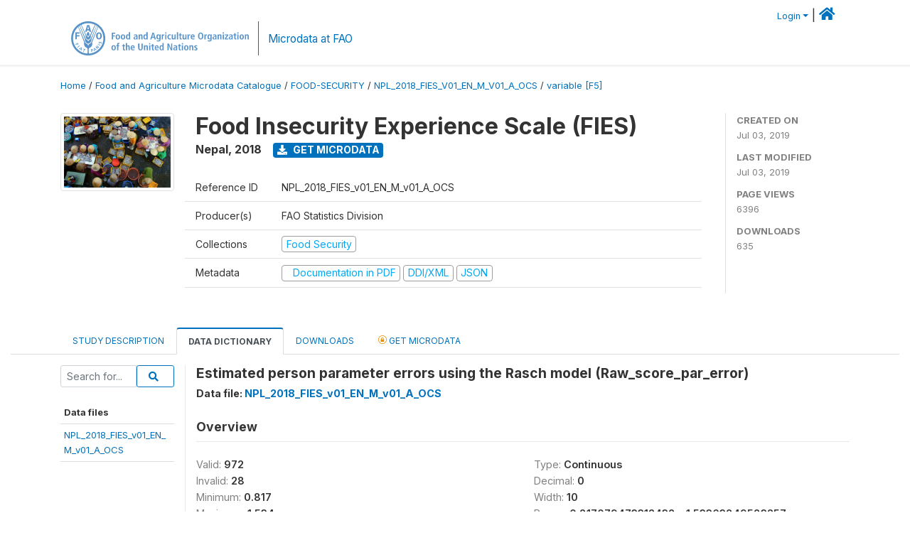

--- FILE ---
content_type: image/svg+xml
request_url: https://microdata.fao.org/themes/fam52/images/fao-logo-en.svg
body_size: 2657
content:
<?xml version="1.0" encoding="utf-16"?>
<svg version="1.1" id="Layer_1" xmlns="http://www.w3.org/2000/svg" x="0" y="0" viewBox="0 0 295.5 56.7" width="365" height="70" xml:space="preserve">
  <style>
    .st0{fill:#5792c9}
  </style>
  <path class="st0" d="M67.6 18.9h5.6v1.6h-3.6v3H73v1.6h-3.4V30h-2V18.9zM77.7 21.7c1.7 0 3.6.9 3.6 4.2 0 3.5-1.9 4.3-3.6 4.3s-3.7-.8-3.7-4.3c0-3.4 2-4.2 3.7-4.2zm0 7c1.3 0 1.6-1.5 1.6-2.8s-.3-2.8-1.6-2.8-1.6 1.5-1.6 2.8.3 2.8 1.6 2.8zM86.3 21.7c1.7 0 3.6.9 3.6 4.2 0 3.5-1.9 4.3-3.6 4.3s-3.6-.8-3.6-4.3c-.1-3.4 1.9-4.2 3.6-4.2zm0 7c1.3 0 1.6-1.5 1.6-2.8s-.3-2.8-1.6-2.8-1.6 1.5-1.6 2.8.3 2.8 1.6 2.8zM98.2 18v10.6c0 .6 0 1.1.1 1.4h-1.9c0-.2-.1-.7-.1-1.3-.3.7-.9 1.4-2.2 1.4-2 0-2.9-2-2.9-4.2 0-2.7 1.1-4.3 2.8-4.3 1.2 0 1.8.7 2.1 1.3V18h2.1zm-3.5 10.7c1.2 0 1.6-1.3 1.6-2.8 0-1.6-.4-2.8-1.5-2.8s-1.5 1.1-1.5 2.7c-.1 1.9.2 2.9 1.4 2.9zM104.6 22.3c.6-.3 1.3-.6 2.6-.6 2.6 0 3.2 1.2 3.2 3.3v3.6c0 .6.1 1.1.1 1.5h-1.8c-.1-.3-.1-.7-.1-1.1-.5.7-1.1 1.2-2.3 1.2-1.3 0-2.5-.9-2.5-2.4 0-2.2 1.8-2.8 4.3-2.8h.4v-.3c0-.8-.4-1.6-1.5-1.6-1 0-1.9.5-2.3.8l-.1-1.6zm3.9 3.7h-.2c-1.7 0-2.7.4-2.7 1.6 0 .8.5 1.3 1.3 1.3 1.2 0 1.6-.9 1.6-2.4V26zM112.2 23.1c0-.5 0-1-.1-1.4h1.9c0 .4.1.8.1 1.3.3-.5.8-1.4 2.2-1.4 1.9 0 2.4 1.4 2.4 3.1V30h-2v-4.9c0-1.3-.3-1.8-1.1-1.8-1 0-1.4.9-1.4 1.9V30h-2v-6.9zM127.2 18v10.6c0 .6 0 1.1.1 1.4h-1.9c0-.2-.1-.7-.1-1.3-.3.7-.9 1.4-2.2 1.4-2 0-2.9-2-2.9-4.2 0-2.7 1.1-4.3 2.8-4.3 1.2 0 1.8.7 2.1 1.3V18h2.1zm-3.5 10.7c1.2 0 1.6-1.3 1.6-2.8 0-1.6-.4-2.8-1.5-2.8s-1.5 1.1-1.5 2.7c-.1 1.9.2 2.9 1.4 2.9zM138.2 27.3h-3.8l-.8 2.7h-2l3.7-11.2h2.2l3.6 11.2H139l-.8-2.7zm-.4-1.5l-1.4-5.2-1.5 5.2h2.9zM142.3 31.3c.5.3 1.4.7 2.4.7 1.9 0 2.2-1.3 2.2-2.6v-.8c-.3.6-.9 1.4-2.2 1.4-1.1 0-2.9-.8-2.9-4.1 0-2.3.8-4.3 3-4.3 1.2 0 1.8.7 2.2 1.4h.1c0-.4 0-.8.1-1.3h1.8c0 .4-.1.9-.1 1.3v6.1c0 2.6-.8 4.4-3.8 4.4-1.3 0-2.4-.3-2.8-.5v-1.7zm2.9-2.7c1.2 0 1.7-.9 1.7-2.8 0-1.7-.7-2.7-1.6-2.6-1 0-1.4 1-1.4 2.7 0 1.9.6 2.7 1.3 2.7zM150.7 23.1c0-.5 0-1-.1-1.4h1.8c0 .5.1 1 .1 1.5.2-.6.9-1.6 2.1-1.6h.3v1.9c-.2 0-.4-.1-.6-.1-.8 0-1.7.5-1.7 2V30h-2l.1-6.9zM156.5 18.3h2v2h-2v-2zm0 3.5h2V30h-2v-8.2zM166 29.8c-.5.2-1.2.3-2 .3-2.7 0-3.9-1.9-3.9-4.2 0-2.4 1.2-4.3 4-4.3.6 0 1.4.2 1.7.3l-.1 1.6c-.4-.2-.8-.4-1.4-.4-1.5 0-2.2 1-2.2 2.8 0 1.5.7 2.7 2.3 2.7.5 0 1.1-.2 1.4-.4l.2 1.6zM173.8 28.7c0 .5 0 1 .1 1.4H172c0-.4-.1-.8-.1-1.3-.4.6-.9 1.4-2.2 1.4-1.9 0-2.4-1.4-2.4-3.1v-5.3h2v4.9c0 1.3.4 1.8 1.2 1.8 1.1 0 1.4-1 1.4-2v-4.7h2l-.1 6.9zM175.8 18h2v12h-2V18zM180.4 20.1l2-.6v2.3h1.6v1.5h-1.6v4.3c0 .9.3 1.1.9 1.1.4 0 .6-.1.8-.2v1.4c-.3.1-.7.3-1.3.3-1.5 0-2.3-.7-2.3-2.4v-4.5h-1.3v-1.5h1.3l-.1-1.7zM191.8 28.7c0 .5 0 1 .1 1.4H190c0-.4-.1-.8-.1-1.3-.4.6-.9 1.4-2.2 1.4-1.9 0-2.4-1.4-2.4-3.1v-5.3h2v4.9c0 1.3.4 1.8 1.2 1.8 1.1 0 1.4-1 1.4-2v-4.7h2l-.1 6.9zM193.7 23.1c0-.5 0-1-.1-1.4h1.8c0 .5.1 1 .1 1.5.2-.6.9-1.6 2.1-1.6h.3v1.9c-.2 0-.4-.1-.6-.1-.8 0-1.7.5-1.7 2V30h-2l.1-6.9zM205.1 29.6c-.4.2-1.3.5-2.5.5-2.7 0-3.8-1.9-3.8-4.1 0-2.5 1.3-4.4 3.4-4.4 1.8 0 3.3 1 3.3 4.4v.4h-4.8c0 1.4.6 2.3 2.1 2.3 1.2 0 1.8-.4 2.2-.6l.1 1.5zm-1.5-4.4c0-1.5-.5-2.2-1.4-2.2-1 0-1.5 1.1-1.5 2.2h2.9zM215.5 18.7c2.3 0 4.4 1.7 4.4 5.7s-2.1 5.7-4.4 5.7c-2.3 0-4.4-1.7-4.4-5.7s2.1-5.7 4.4-5.7zm0 9.9c1.3 0 2.3-1.1 2.3-4.2s-1-4.2-2.3-4.2-2.3 1.1-2.3 4.2 1 4.2 2.3 4.2zM221.7 23.1c0-.5 0-1-.1-1.4h1.8c0 .5.1 1 .1 1.5.2-.6.9-1.6 2.1-1.6h.3v1.9c-.2 0-.4-.1-.6-.1-.8 0-1.7.5-1.7 2V30h-2l.1-6.9zM227.3 31.3c.5.3 1.4.7 2.4.7 1.9 0 2.2-1.3 2.2-2.6v-.8c-.3.6-.9 1.4-2.2 1.4-1.2 0-2.9-.8-2.9-4.1 0-2.3.8-4.3 3-4.3 1.2 0 1.8.7 2.2 1.4h.1c0-.4 0-.8.1-1.3h1.8c0 .4-.1.9-.1 1.3v6.1c0 2.6-.8 4.4-3.8 4.4-1.3 0-2.4-.3-2.8-.5v-1.7zm2.9-2.7c1.2 0 1.7-.9 1.7-2.8 0-1.7-.7-2.7-1.6-2.6-1 0-1.4 1-1.4 2.7 0 1.9.6 2.7 1.3 2.7zM236.1 22.3c.6-.3 1.3-.6 2.6-.6 2.6 0 3.1 1.2 3.1 3.3v3.6c0 .6.1 1.1.1 1.5h-1.8c-.1-.3-.1-.7-.1-1.1-.5.7-1.1 1.2-2.3 1.2-1.3 0-2.5-.9-2.5-2.4 0-2.2 1.8-2.8 4.3-2.8h.4v-.3c0-.8-.4-1.6-1.5-1.6-1 0-1.9.5-2.3.8v-1.6zM240 26h-.2c-1.7 0-2.7.4-2.7 1.6 0 .8.5 1.3 1.3 1.3 1.2 0 1.6-.9 1.6-2.4V26zM243.6 23.1c0-.5 0-1-.1-1.4h1.9c0 .4.1.8.1 1.3.3-.5.8-1.4 2.2-1.4 1.9 0 2.4 1.4 2.4 3.1V30h-2v-4.9c0-1.3-.3-1.8-1.1-1.8-1 0-1.4.9-1.4 1.9V30h-2v-6.9zM252.1 18.3h2v2h-2v-2zm0 3.5h2V30h-2v-8.2zM255.7 28.3l3.5-5h-3.4v-1.5h5.4v1.7l-3.5 5h3.6V30h-5.6v-1.7zM263 22.3c.6-.3 1.3-.6 2.6-.6 2.6 0 3.1 1.2 3.1 3.3v3.6c0 .6.1 1.1.1 1.5H267c-.1-.3-.1-.7-.1-1.1-.5.7-1.1 1.2-2.3 1.2-1.3 0-2.5-.9-2.5-2.4 0-2.2 1.8-2.8 4.3-2.8h.4v-.3c0-.8-.4-1.6-1.5-1.6-1 0-1.9.5-2.3.8v-1.6zm3.9 3.7h-.2c-1.7 0-2.7.4-2.7 1.6 0 .8.5 1.3 1.3 1.3 1.2 0 1.6-.9 1.6-2.4V26zM271.3 20.1l2-.6v2.3h1.6v1.5h-1.6v4.3c0 .9.3 1.1.9 1.1.4 0 .6-.1.8-.2v1.4c-.3.1-.7.3-1.3.3-1.5 0-2.3-.7-2.3-2.4v-4.5H270v-1.5h1.3v-1.7zM276.4 18.3h2v2h-2v-2zm0 3.5h2V30h-2v-8.2zM283.8 21.7c1.7 0 3.6.9 3.6 4.2 0 3.5-1.9 4.3-3.6 4.3s-3.6-.8-3.6-4.3c0-3.4 1.9-4.2 3.6-4.2zm0 7c1.3 0 1.6-1.5 1.6-2.8s-.3-2.8-1.6-2.8-1.6 1.5-1.6 2.8.3 2.8 1.6 2.8zM289 23.1c0-.5 0-1-.1-1.4h1.9c0 .4.1.8.1 1.3.3-.5.8-1.4 2.2-1.4 1.9 0 2.4 1.4 2.4 3.1V30h-2v-4.9c0-1.3-.3-1.8-1.1-1.8-1 0-1.4.9-1.4 1.9V30h-2v-6.9zM70.7 39.7c1.7 0 3.6.9 3.6 4.2 0 3.5-1.9 4.3-3.6 4.3S67 47.4 67 44s2-4.3 3.7-4.3zm0 7.1c1.3 0 1.6-1.5 1.6-2.8s-.3-2.8-1.6-2.8-1.6 1.5-1.6 2.8.3 2.8 1.6 2.8zM76.5 41.3h-1.4v-1.5h1.4v-1.7c0-1.2.6-2.3 2.4-2.3.5 0 1 .1 1.4.2l-.1 1.4c-.2-.1-.5-.1-.8-.1-.6 0-.9.4-.9 1v1.4H80v1.5h-1.5V48h-2v-6.7zM86.1 38.2l2-.6v2.3h1.6v1.5H88v4.3c0 .9.3 1.1.9 1.1.4 0 .6-.1.8-.2V48c-.3.1-.7.3-1.3.3-1.5 0-2.3-.7-2.3-2.4v-4.5h-1.3v-1.5h1.3v-1.7zM91 36.1h2v4.8c.4-.5.8-1.2 2-1.2 1.9 0 2.4 1.4 2.4 3.1v5.3h-2v-4.9c0-1.3-.3-1.8-1.1-1.8-1 0-1.4.9-1.4 1.9v4.8h-2l.1-12zM105.3 47.7c-.4.2-1.3.5-2.5.5-2.7 0-3.8-1.9-3.8-4.1 0-2.5 1.3-4.4 3.4-4.4 1.8 0 3.3 1 3.3 4.4v.4h-4.8c0 1.4.6 2.3 2.1 2.3 1.2 0 1.8-.4 2.2-.6l.1 1.5zm-1.5-4.4c0-1.5-.5-2.2-1.4-2.2-1 0-1.5 1.1-1.5 2.2h2.9zM113.6 36.9v7.2c0 1.9.6 2.5 1.8 2.5 1.2 0 1.7-.6 1.7-2.5v-7.2h2v7.2c0 2.9-1.7 4.1-3.8 4.1-2.1 0-3.8-1.2-3.8-4.1v-7.2h2.1zM121.2 41.2c0-.5 0-1-.1-1.4h1.9c0 .4.1.8.1 1.3.3-.5.8-1.4 2.2-1.4 1.9 0 2.4 1.4 2.4 3.1v5.3h-2v-4.9c0-1.3-.3-1.8-1.1-1.8-1 0-1.4.9-1.4 1.9v4.8h-2v-6.9zM129.6 36.4h2v2h-2v-2zm.1 3.5h2v8.2h-2v-8.2zM134.4 38.2l2-.6v2.3h1.6v1.5h-1.6v4.3c0 .9.3 1.1.9 1.1.4 0 .6-.1.8-.2V48c-.3.1-.7.3-1.3.3-1.5 0-2.3-.7-2.3-2.4v-4.5H133v-1.5h1.3l.1-1.7zM145.3 47.7c-.4.2-1.3.5-2.5.5-2.7 0-3.8-1.9-3.8-4.1 0-2.5 1.3-4.4 3.4-4.4 1.8 0 3.3 1 3.3 4.4v.4h-4.8c0 1.4.6 2.3 2.1 2.3 1.2 0 1.8-.4 2.2-.6l.1 1.5zm-1.5-4.4c0-1.5-.5-2.2-1.4-2.2-1 0-1.5 1.1-1.5 2.2h2.9zM154 36.1v10.6c0 .6 0 1.1.1 1.4h-1.9c0-.2-.1-.7-.1-1.3-.3.7-.9 1.4-2.2 1.4-2 0-2.9-2-2.9-4.2 0-2.7 1.1-4.3 2.8-4.3 1.2 0 1.8.7 2.1 1.3v-4.9h2.1zm-3.6 10.7c1.2 0 1.6-1.3 1.6-2.8 0-1.6-.4-2.8-1.5-2.8s-1.5 1.1-1.5 2.7c0 1.9.3 2.9 1.4 2.9zM160.2 36.9h2.4l3.7 8.8v-8.8h1.9v11.2h-2.4l-3.7-8.7v8.7h-1.9V36.9zM170.7 40.3c.6-.3 1.3-.6 2.6-.6 2.6 0 3.1 1.2 3.1 3.3v3.6c0 .6.1 1.1.1 1.5h-1.8c-.1-.3-.1-.7-.1-1.1-.5.7-1.1 1.2-2.3 1.2-1.3 0-2.5-.9-2.5-2.4 0-2.2 1.8-2.8 4.3-2.8h.4v-.3c0-.8-.4-1.6-1.5-1.6-1 0-1.9.5-2.3.8v-1.6zm3.9 3.8h-.2c-1.7 0-2.7.4-2.7 1.6 0 .8.5 1.3 1.3 1.3 1.2 0 1.6-.9 1.6-2.3v-.6zM179.1 38.2l2-.6v2.3h1.6v1.5H181v4.3c0 .9.3 1.1.9 1.1.4 0 .6-.1.8-.2V48c-.3.1-.7.3-1.3.3-1.5 0-2.3-.7-2.3-2.4v-4.5h-1.3v-1.5h1.3v-1.7zM184.1 36.4h2v2h-2v-2zm0 3.5h2v8.2h-2v-8.2zM191.5 39.7c1.7 0 3.6.9 3.6 4.2 0 3.5-1.9 4.3-3.6 4.3s-3.6-.8-3.6-4.3c0-3.3 1.9-4.2 3.6-4.2zm0 7.1c1.3 0 1.6-1.5 1.6-2.8s-.3-2.8-1.6-2.8-1.6 1.5-1.6 2.8.3 2.8 1.6 2.8zM196.7 41.2c0-.5 0-1-.1-1.4h1.9c0 .4.1.8.1 1.3.3-.5.8-1.4 2.2-1.4 1.9 0 2.4 1.4 2.4 3.1v5.3h-2v-4.9c0-1.3-.3-1.8-1.1-1.8-1 0-1.4.9-1.4 1.9v4.8h-2v-6.9zM204.8 46.2c.3.1 1.1.5 2.1.5.7 0 1.3-.2 1.3-.8 0-.3-.2-.6-.9-1l-.8-.5c-.8-.5-1.7-1-1.7-2.3 0-1.1 1.1-2.3 2.8-2.3 1.1 0 1.9.3 2.1.3l-.1 1.5c-.5-.2-1-.4-1.7-.4-.8 0-1.1.3-1.1.8 0 .4.4.7.9 1.1l1 .6c1 .7 1.5 1.1 1.5 2.1 0 1.5-1.3 2.4-3.1 2.4-1 0-1.9-.2-2.3-.4v-1.6z" />
  <g>
    <path class="st0" d="M28.3 56.7C12.7 56.7 0 44 0 28.3S12.7 0 28.3 0C44 0 56.7 12.7 56.7 28.3S44 56.7 28.3 56.7zm-.1-39.5s2.3 2.4 2.3 4.4c0 2.1-1.6 2.6-2.2 2.6h-.2c-.6 0-2.2-.5-2.2-2.6 0-2 2.3-4.4 2.3-4.4zM6.9 29.9h2.6v-4.8h4.3v-2H9.5v-2.7H14v-2H6.9v11.5zm23.7-12.4h2.7L30.1 6.1h-3.5l-3.3 11.4h2.5l.7-2.6h3.3l.8 2.6zM29.4 13H27l1.1-5h.2l1.1 5zm12 11.2c0 3.4 1.6 5.9 4.8 5.9 3.3 0 4.9-2.6 4.9-5.9 0-3.4-1.6-5.9-4.9-5.9-3.2 0-4.8 2.6-4.8 5.9zm2.8 0c0-2.2.5-4 2.1-4s2.1 1.8 2.1 4-.6 4-2.1 4c-1.6 0-2.1-1.8-2.1-4zM27.1 53.5c.2-1.1.3-2.9.3-5v-.3c0-2.9-.1-3.9-2.1-4.6-3-1-4.3-4.4-3.6-8.6l-10-25.6C6.5 14 3.1 20.8 3.1 28.3c0 13.5 10.7 24.6 24 25.2zm1.2-16.3c-4-.9-5.5-4.6-5.5-7.8L14 7.6c-.6.4-1.1.8-1.7 1.3 2 4.6 10.7 25.3 10.7 25.3 1.5 3.7 4.4 2.5 5 5.6.2.7.2 1.1.2 1.1h.3s0-.3.2-1.1c.7-3.1 3.5-1.8 5-5.6 0 0 8.7-20.7 10.7-25.3-.5-.4-1.1-.9-1.7-1.3l-8.8 21.7c0 3.3-1.5 6.9-5.6 7.9zm0-6.6c-1.7-.4-3.8-2.1-4.1-4.2-.1-.8-.2-1.1-.1-2.7L16.4 6.1c-.6.3-1.2.7-1.8 1.1 2.3 5.2 9.4 21.1 9.4 21.1 1.1 2.4 3.1 2.4 3.8 3.8.4.8.4 1.6.5 1.6h.3c0-.1 0-.8.5-1.6.7-1.4 2.6-1.5 3.8-3.8 0 0 7.1-15.9 9.4-21.1-.6-.4-1.2-.8-1.8-1.1l-7.7 17.5c.1 1.6 0 1.9-.1 2.7-.5 2.2-2.6 3.9-4.4 4.3zm.1-3l.1-1c.5-2.2 2.1-1.9 3.2-4.1 0-.1 5.5-11.8 7.8-16.7-3.4-1.7-7.2-2.7-11.2-2.7s-7.9 1-11.2 2.7c2.3 4.9 7.8 16.7 7.8 16.7 1.1 2.2 2.7 1.9 3.2 4.1l.1 1h.2zm25.2.7c0-7.5-3.3-14.3-8.6-18.9L34.9 35.1c.7 4.2-.6 7.6-3.6 8.6-2 .6-2.1 1.6-2.1 4.6v.3c0 2.1.2 3.9.3 5 13.4-.7 24.1-11.8 24.1-25.3zm-42.5 7.5l.7 1.4c.3.6.7 1.2.7 1.2l-.7.4s-.5-.8-1-1.8c-.1.1-.9.5-1.1.5.1.1.9 1.7.9 1.7l-.6.4s-.8-1.6-.9-1.7c-.1.1-1.9 1-1.9 1l-.4-.9 4.3-2.2zm2.7 4.3l.6.7-3.7 3.1-.6-.7 3.7-3.1zm3.4 3.2l.7.5-.9 5.1-.8-.5s.2-1 .2-1.1c0 0-.5-.3-1-.7-.5-.3-.9-.7-1-.8-.1.1-1 .6-1 .6l-.7-.6 4.5-2.5zM15 45.5c.1.1.4.3.7.6.3.2.7.4.8.5 0-.2.4-1.9.5-2.2-.3.1-1.8 1-2 1.1zm5.2-.3s.8.4 1.9.8c.8.3 1.4.5 2 .6l-.2.7s-.6-.1-1.6-.4c-.1.2-1.3 3.8-1.3 3.8l-.9-.3s1.3-3.6 1.3-3.8c-.9-.3-1.5-.7-1.5-.7l.3-.7zm15.2 1c.3.2.5.5.7.9.1.2.1.3.1.5 0 .7-.5 1.2-1.3 1.5 0 0-.4.1-.6.2 0 .2.6 1.8.6 1.8l-.9.1-1.4-4.6 1.3-.4c.6-.2 1.1-.2 1.5 0zm-1.8.8c0 .1.4 1.3.4 1.4.2-.1.6-.2.6-.2.1 0 .4-.2.6-.4 0-.1.1-.2.1-.3v-.2c-.1-.2-.2-.3-.3-.4-.3-.1-.6-.1-.8 0-.1 0-.5.1-.6.1zm4.6-2.8l4.2 3-.7.5s-.8-.6-.9-.7c0 0-.5.3-.9.6s-.9.5-1 .5c0 .1.2 1.1.2 1.1l-.8.4-.7-5.1.6-.3zm.5 3.2c.1-.1.4-.2.8-.4.3-.2.5-.3.6-.4-.2-.1-1.5-1.1-1.7-1.3 0 .3.3 1.9.3 2.1zM43 40l3.6 3.2-.6.8s-3.4-1-3.9-1.1c.4.4 2.5 2.6 2.5 2.6l-.7.5-3.4-3.5.8-.7s3.3 1 3.8 1.1c-.4-.4-2.7-2.3-2.7-2.3l.6-.6zm1.6-2.5l4.2 2.4-.4.7-4.2-2.4.4-.7zm1.9-4l.7.4-.1.1c-.2.3-.3.4-.5.8-.1.1-.1.4 0 .6.1.1.2.2.3.2.3.1.6-.2.9-.5.4-.5 1-1 1.9-.7s1.2 1.1.8 2.2c-.1.3-.3.6-.5.9v.1l-.7-.3.1-.1c.1-.1.4-.5.5-.8s.1-.9-.4-1c-.4-.1-.7.2-1.1.5-.4.4-.9 1-1.7.7-.4-.1-.6-.3-.8-.6-.2-.4-.2-.8 0-1.3.1-.5.3-.9.6-1.2z" />
  </g>
</svg>